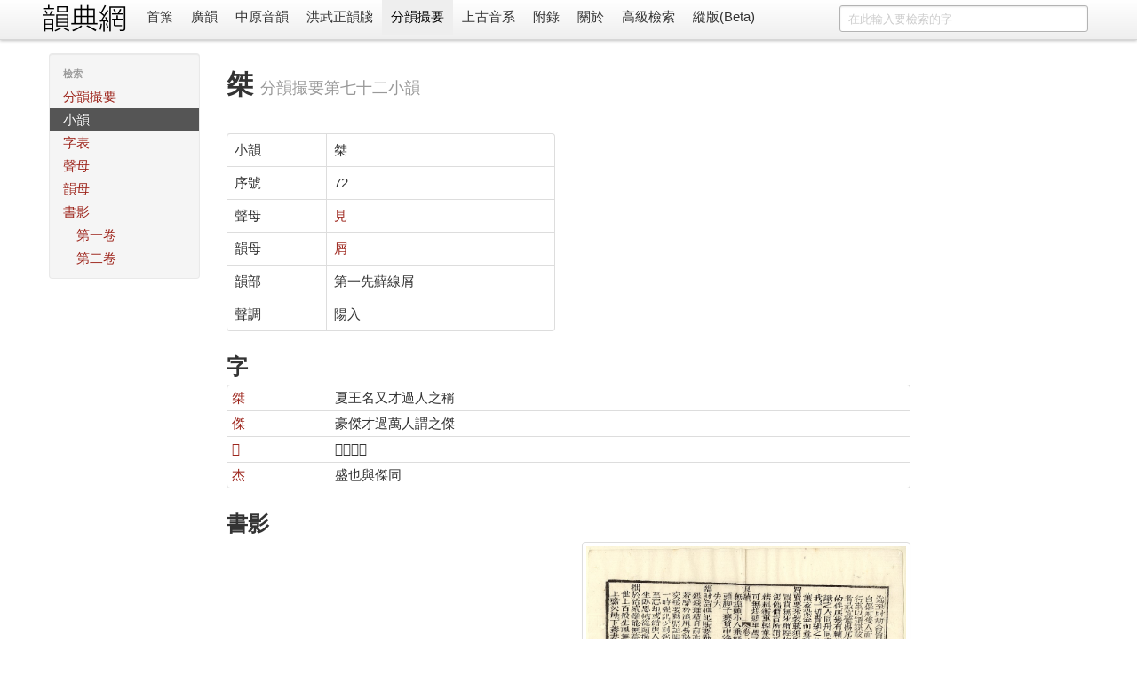

--- FILE ---
content_type: text/html; charset=utf-8
request_url: https://ytenx.org/pyonh/sieux/72/
body_size: 3117
content:
<!DOCTYPE html>
<html lang="zh">
  <head>
    <meta charset="utf-8">
    <title>桀 - 小韻 - 分韻撮要 - 韻典網</title>
    <meta name="viewport" content="width=device-width, initial-scale=1.0">
    <meta name="description" content="">
    <meta name="author" content="BYVoid">
    <meta content="桀, 小韻, 分韻撮要, 廣韻, 切韻, 韻書, 分韻撮要, 平水韻, 中原音韻, 上古漢語, 上古音系, 古音, 方言" name="keywords" />
    <link href="/static/css/bootstrap.min.css" rel="stylesheet">
    <style type="text/css">
      body {
        padding-top: 60px;
        padding-bottom: 40px;
      }
      .sidebar-nav {
        padding: 9px 0;
      }
      .vertical {
        writing-mode: vertical-lr;
        text-orientation: mixed;
        direction: ltr;
        text-align: left;
      }
      .table-nowrap td,
      .table-nowrap th {
        white-space: nowrap;
      }
    </style>
    <link href="/static/css/bootstrap-responsive.min.css" rel="stylesheet">
    
      <style type="text/css">
        .display-only-with-vertical-layout, #switch-to-horizontal-layout {
          display: none;
        }
        .thumbnails>li {
          float: right;
        }
        #search-form {
          float: right;
        }
        title-cn:before {
          content: "《";
        }
        title-cn:after {
          content: "》";
        }
        title-cn-quote:before {
          content: "「";
        }
        title-cn-quote:after {
          content: "」";
        }        
      </style>
        
    <!--[if lt IE 9]>
      <script src="//html5shim.googlecode.com/svn/trunk/html5.js"></script>
    <![endif]-->
    <link rel="shortcut icon" href="/favicon.ico">
    <link rel="apple-touch-icon-precomposed" sizes="144x144" href="/static/ico/apple-touch-icon-144-precomposed.png">
    <link rel="apple-touch-icon-precomposed" sizes="114x114" href="/static/ico/apple-touch-icon-114-precomposed.png">
    <link rel="apple-touch-icon-precomposed" sizes="72x72" href="/static/ico/apple-touch-icon-72-precomposed.png">
    <link rel="apple-touch-icon-precomposed" href="/static/ico/apple-touch-icon-57-precomposed.png">
  </head>
  <body>
    <div class="navbar navbar-fixed-top">
      <div class="navbar-inner">
        <div class="container horizontal-cn">
          <a class="btn btn-navbar" data-toggle="collapse" data-target=".nav-collapse">
            <span class="icon-bar"></span>
            <span class="icon-bar"></span>
            <span class="icon-bar"></span>
          </a>
          <span class="display-only-with-vertical-layout">
            <a id="seal" class="brand" href="/">
              <img src="/static/img/seal_dark.gif" title="韻典網" width="45" height="45">
            </a>
          </span>
          <a id="brand" class="brand" href="/">
            <img src="/static/img/brand.gif" title="韻典網" class="display-unless-with-vertical-layout" width="100" height="40">
          </a>          
          <form id="search-form" class="navbar-search" action="/zim">	
            	
              <input type="text" class="search-query span3" name="dzih" placeholder="在此輸入要檢索的字">              	
            	
            <input type="hidden" name="dzyen" value="1">	
            <input type="hidden" name="jtkb" value="1">	
            <input type="hidden" name="jtkd" value="1">	
            <input type="hidden" name="jtdt" value="1">	
            <input type="hidden" name="jtgt" value="1">              	
          </form>          
          <div class="nav-collapse">
            <ul class="nav">
              <li class="">
                <a href="/">首䈎</a>
              </li>
              <li class="">
                <a href="/kyonh/">廣韻</a>
              </li>
              <li class="">
                <a href="/trngyan/">中原音韻</a>
              </li>
              <li class="">
                <a href="/tcyts/">洪武正韻牋</a>
              </li>
              <li class="active">
                <a href="/pyonh/">分韻撮要</a>
              </li>
              <li class="">
                <a href="/dciangx/">上古音系</a>
              </li>
              <li class="">
                <a href="/byohlyuk/">附錄</a>
              </li>
              <li class="">
                <a href="/about">關於</a>
              </li>
              <li class="">
                <a href="/sriek">高級檢索</a>
              </li>
              <li id="switch-to-horizontal-layout">
                <a href="/r?layout=horizontal&path=/pyonh/sieux/72/">橫版</a>
              </li>
              <li id="switch-to-vertical-layout">
                <a href="/r?layout=vertical&path=/pyonh/sieux/72/">縱版(Beta)</a>
              </li>
            </ul>
          </div>
        </div>
      </div>
    </div>
    <div class="container container-main">
      <div class="row write-as-layout-direction">
        
<div class="span2">
  <div class="well sidebar-nav">
    <ul class="nav nav-list sidebar-cn">
      <li class="nav-header">檢索</li>
      <li class="">
        <a href="/pyonh/">分韻撮要</a>
      </li>
      <li class="active">
        <a href="/pyonh/sieux">小韻</a>
      </li>
      <li class="">
        <a href="/pyonh/dzih">字表</a>
      </li>
      <li class="">
        <a href="/pyonh/cjeng">聲母</a>
      </li>
      <li class="">
        <a href="/pyonh/yonh">韻母</a>
      </li>
      <li class="">
        <a href="/pyonh/cio/1/1/">書影</a>
        <ul class="nav nav-list">
          <li class="">
            <a href="/pyonh/cio/1/1/">第一卷</a>
          </li>
          <li class="">
            <a href="/pyonh/cio/2/1/">第二卷</a>
          </li>
        </ul>
      </li>
    </ul>
  </div>
</div>
<div class="span10">

<div class="page-header">
  <h1>桀 <small>分韻撮要第七十二小韻</small></h1>
</div>
<div class="row">
  <div class="span4">
    <table class="table table-bordered">
    	<tr>
    	  <td>小韻</td>
    	  <td>桀</td>
    	</tr>
    	<tr>
    	  <td>序號</td>
    	  <td>72</td>
    	</tr>
    	<tr>
    	  <td>聲母</td>
    	  <td>
    	  	<a href="/pyonh/cjeng/%E8%A6%8B/">
    	  		見
    	  	</a>
    	  </td>
    	</tr>
    	<tr>
    	  <td>韻母</td>
    	  <td>
    	  	<a href="/pyonh/yonh/%E5%B1%91/">
    	  		屑
    	  	</a>
    	  </td>
    	</tr>
    	<tr>
    	  <td>韻部</td>
    	  <td>第一先蘚線屑</td>
    	</tr>
    	<tr>
    	  <td>聲調</td>
    	  <td>陽入</td>
    	</tr>
    </table>
  </div>
</div>
<div class="row">
  <div class="span8">
  <h2>字</h2>
  <table class="table table-condensed table-bordered">
    
    	<tr>
    	  <td><a href="/pyonh/dzih/343/">桀</a></td>
    	  <td>夏王名又才過人之稱</td>
    	</tr>
    
    	<tr>
    	  <td><a href="/pyonh/dzih/344/">傑</a></td>
    	  <td>豪傑才過萬人謂之傑</td>
    	</tr>
    
    	<tr>
    	  <td><a href="/pyonh/dzih/345/">𪀾</a></td>
    	  <td>𪀾鷔惡鳥</td>
    	</tr>
    
    	<tr>
    	  <td><a href="/pyonh/dzih/346/">杰</a></td>
    	  <td>盛也與傑同</td>
    	</tr>
    
  </table>
  </div>
</div>
<div class="row">
  <div class="span8">
    <h2>書影</h2>
    
<ul class="thumbnails">
  
    <li class="span4" style="float: right;">
      <div class="thumbnail">
        <a href="/pyonh/cio/1/26/">
          <img src="/static/img/KrungGhoTchiekDukPyonYonhTsuatQjeuhGhopDzip/volume1/26.jpg" alt="" >
        </a>
        <p>《江湖尺牘分韻撮要合集》第一卷第二十六䈎</p>
      </div>
    </li>
  
</ul>

  </div>
</div>

</div>

      </div>
      <hr>
      <footer class="footer">
        <p class="pull-right">
          <small>
          Copyright 2011-2020 <a href="https://www.byvoid.com/">BYVoid</a>
          <script language="javascript" type="text/javascript" src="//js.users.51.la/9523530.js"></script>
<noscript><a href="http://www.51.la/?9523530" target="_blank"><img alt="&#x6211;&#x8981;&#x5566;&#x514D;&#x8D39;&#x7EDF;&#x8BA1;" src="http://img.users.51.la/9523530.asp" style="border:none" /></a></noscript>
          </small>
        </p>
        <p>
          <a href="http://validator.w3.org/check?uri=referer" target="_blank">
          	<img src="/static/ico/html5.png" alt="Valid HTML5" height="30" />
          </a>
          <a href="http://www.djangoproject.com/" target="_blank">
          	<img src="/static/ico/django.png" alt="Django" width="30" height="30"/>
          </a>
          <a href="http://www.python.org/" target="_blank">
          	<img src="/static/ico/python.png" alt="Python" width="30" height="30"/>
          </a>
          <a href="http://www.sqlite.org/" target="_blank">
          	<img src="/static/ico/sqlite.jpg" alt="SQLite" width="30" height="30"/>
          </a>
          <a href="http://www.byvoid.com" target="_blank">
          	<img src="/static/ico/byvoid.png" alt="BYVoid" width="30" height="30" /> 
          </a>
        </p>
      </footer>
    </div>
    <script src="//ajax.googleapis.com/ajax/libs/jquery/1.7.2/jquery.min.js"></script>
    <script src="/static/js/bootstrap.min.js"></script>
    <!-- Global site tag (gtag.js) - Google Analytics -->
    <script async src="https://www.googletagmanager.com/gtag/js?id=UA-128961393-1"></script>
    <script>
      window.dataLayer = window.dataLayer || [];
      function gtag(){dataLayer.push(arguments);}
      gtag('js', new Date());

      gtag('config', 'UA-128961393-1');
    </script>
  </body>
</html>
